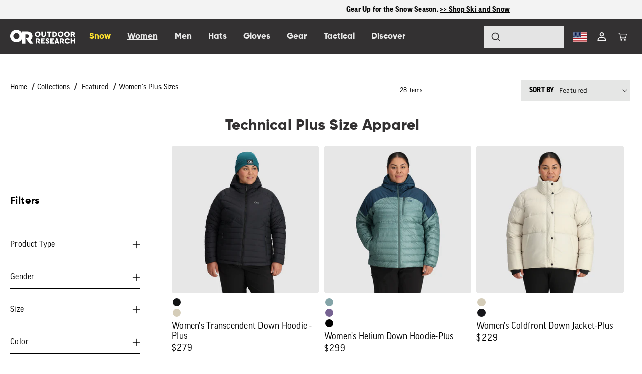

--- FILE ---
content_type: text/css
request_url: https://www.outdoorresearch.com/cdn/shop/t/82/assets/wick--footer.css?v=127448920084714823131741898175
body_size: 1504
content:
@keyframes opacity_show{0%{display:none;opacity:0}1%{display:block;opacity:0}to{opacity:1}}@keyframes pulseWhite{0%{box-shadow:0 0 0 5px #ffffffb3}40%{box-shadow:0 0 0 25px #fff0}80%{box-shadow:0 0 0 25px #fff0}to{box-shadow:0 0 5px #fff0}}@keyframes slideInRight{0%{right:-100%}50%{right:-100%}to{right:20px}}@keyframes slideInRightDelay{0%{right:-100%}to{right:0}}@keyframes slideOutRight{0%{right:20px}to{right:-100%}}@keyframes slideOutRightDelay{0%{right:0}50%{right:0}to{right:-100%}}@keyframes button-loading-spinner{0%{transform:rotate(0)}to{transform:rotate(1turn)}}@keyframes spin{0%{transform:translate(-50%,-50%) rotate(0) scale(1)}to{transform:translate(-50%,-50%) rotate(1079deg) scale(1)}}@keyframes success{0%{transform:translate(-50%,-50%) rotate(0) scale(0)}to{transform:translate(-50%,-50%) rotate(-45deg) scale(1)}}@keyframes error{0%{transform:translate(-50%,-50%) scale(0)}to{transform:translate(-50%,-50%) scale(1);background-color:#f44336}}@keyframes vibrate{0%,30%,60%,85%,to{left:0;background-color:#f44336}10%,40%,90%,70%{left:-2px;background-color:#f44336}20%,50%,80%,95%{left:2px;background-color:#f44336}}@keyframes formshow{0%,49.99%{opacity:0;z-index:1}50%,to{opacity:1;z-index:5}}.footer-sub{border-top:1px solid var(--neutral-granite)}.footer-sub .footer__content-top{padding-bottom:0}@media screen and (max-width: 767px){.footer-sub .footer__content-top,.footer-sub .footer__content-bottom{padding-left:1.3rem;padding-right:1.3rem}}.footer,.footer__content-bottom{position:relative}.footer:before,.footer__content-bottom:before{content:"";display:block;height:1px;background:var(--neutral-granite);position:absolute;top:0;left:0;right:0}@media screen and (min-width: 992px){.footer:before,.footer__content-bottom:before{right:8rem;left:8rem}}@media screen and (max-width: 767px){.footer .footer__content-top,.footer__content-bottom .footer__content-top{padding-left:1.3rem;padding-right:1.3rem}}.footer.footer-mtop_zero,.footer__content-bottom.footer-mtop_zero{margin-top:0;border-top:none}@media screen and (max-width: 991px){.footer:before{display:none}}.footer-block__newsletter{text-align:left;max-width:300px}.footer-block__newsletter h4{margin-top:0;margin-bottom:.9rem}.footer-block__newsletter h4+p{margin-top:0}.footer-block__newsletter .newsletter-form{max-width:100%}.footer-block__newsletter .newsletter-form .button.button--primary{border-top-left-radius:0;border-bottom-left-radius:0;z-index:2;padding-right:5rem;padding-left:5rem}.footer-block__newsletter .newsletter-form .button.button--primary:before,.footer-block__newsletter .newsletter-form .button.button--primary:after{display:none}.footer-block__newsletter .newsletter-form .field__input{border-right:2px solid rgb(var(--color-foreground));margin-right:0}.footer-block__newsletter .newsletter-form .field__input::-moz-placeholder{font-weight:600}.footer-block__newsletter .newsletter-form .field__input::placeholder{font-weight:600}.footer-block__newsletter .newsletter-form__field-wrapper{max-width:100%}.footer-block__newsletter .newsletter-form__field-wrapper .field:before,.footer-block__newsletter .newsletter-form__field-wrapper .field:after{right:5rem}@media screen and (max-width: 991px){.footer__blocks-wrapper>div{width:100%}}.footer__blocks-wrapper .button{width:100%;max-width:40rem}@media screen and (max-width: 991px){.footer__blocks-wrapper .button{max-width:100%}}.list-social__item{max-width:30%}.list-social__item .list-social__link .icon{max-width:100%}.footer-block__details-content{display:block;-moz-column-count:2;column-count:1;-moz-column-gap:2rem;column-gap:2rem;padding-left:0}@media screen and (max-width: 991px){.footer-block__details-content{-moz-column-count:1;column-count:1;-moz-column-gap:0;column-gap:0}}.footer-block__details-content li{list-style:none}.footer-block__details-content li .list-menu__item--link.list-menu__item--nolink{cursor:default}.footer-block__details-content li .list-menu__item--link.list-menu__item--nolink:hover{color:rgb(var(--color-foreground))}.footer-block__details-content li .list-menu__item--link{transition:all ease-out .35s}.footer-block__details-content li .list-menu__item--link:hover{color:rgb(var(--color-button));text-decoration:none}.footer-block__details-content>li{display:inline-block;width:100%;position:relative}.footer-block__details-content>li .list-menu__item--link.h5{color:#f2f3f1;font-weight:400;font-family:ff-good-web-pro;cursor:pointer;font-size:1.5rem;line-height:1.5rem;margin-top:0;margin-bottom:0;padding-top:1rem}@media screen and (max-width: 991px){.footer-block__details-content>li .list-menu__item--link.h5{font-size:2rem;line-height:2.4rem}}@media screen and (max-width: 991px){.footer-block__details-content>li:after{content:"";display:block;height:1px;background:var(--neutral-granite);position:absolute;bottom:0;right:-8.75rem;left:-8.75rem}.footer-block__details-content>li:first-of-type:before{content:"";display:block;height:1px;background:var(--neutral-granite);position:absolute;top:0;right:-8.75rem;left:-8.75rem}.footer-block .mobile-toggler{position:relative;display:block}.footer-block .mobile-toggler:before,.footer-block .mobile-toggler:after{content:"";position:absolute;background-color:rgb(var(--color-foreground));transition:transform .25s ease-out}.footer-block .mobile-toggler:before{top:50%;right:10px;width:3px;height:11px;transform:translateY(-50%)}.footer-block .mobile-toggler:after{top:50%;right:6px;width:11px;height:3px;transform:translateY(-50%)}.footer-block__details-content>li .mobile-toggler+ul{max-height:0;opacity:0;transform:translateY(50%);overflow:hidden;margin-bottom:0}.footer-block__details-content>li .mobile-toggler.toggled+ul{animation:flipdown .5s ease both;opacity:1;max-height:800px;transform:translate(0)}}@media screen and (max-width: 767px){.footer-block__details-content>li:after{right:-1.3rem;left:-1.3rem}.footer-block__details-content>li:first-of-type:before{right:-1.3rem;left:-1.3rem}}.footer-block__details-content>li ul{padding-left:.5rem;margin-bottom:2rem}.footer-block__details-content>li ul li .list-menu__item{font-weight:400;font-size:1.4rem;line-height:2rem}@keyframes flipdown{0%{opacity:0;transform-origin:top center;transform:rotateX(-90deg)}5%{opacity:1}80%{transform:rotateX(8deg)}83%{transform:rotateX(6deg)}92%{transform:rotateX(-3deg)}to{transform-origin:top center;transform:rotateX(0)}}.footer-block--blockquote blockquote{font-size:4rem;line-height:5rem;font-weight:300;margin:0}@media screen and (max-width: 991px){.footer-block--blockquote blockquote{font-size:3rem;line-height:3.5rem}}.footer__content-bottom{border-top:none;padding-top:2.6rem;padding-bottom:2.6rem}.footer__content-bottom .footer__column--info{display:block}.footer__content-bottom .footer__column--info .footer__copyright{margin-top:0;text-align:center}@media screen and (min-width: 992px){.footer__content-bottom .footer__column--info .footer__copyright{display:flex;text-align:left}}.footer__content-bottom .footer__column--info .footer__copyright .list-menu.list-menu--inline li{margin-top:0}.footer__content-bottom .footer__column--info .footer__copyright ul,.footer__content-bottom .footer__column--info .footer__copyright p{margin-top:0;margin-bottom:0;font-size:1.4rem}.footer__content-bottom .footer__column--info .footer__copyright ul{margin-left:1rem}@media screen and (max-width: 767px){.footer__content-bottom .footer__column--info .footer__copyright ul{justify-content:center}}.footer__content-bottom .footer__column--info .footer__copyright ul li a{padding:.5rem .3rem}@media screen and (max-width: 767px){.footer__content-bottom .footer__column--info .footer__copyright ul li a{border-left:none}}@media screen and (max-width: 991px){.footer__content-bottom .footer__column--info .footer__copyright ul li:first-of-type a{border-left:none}}@media screen and (max-width: 991px){.col-logo{text-align:center;margin:2rem 0}div[data-testid=form-row]{display:block!important}.footer__list-social{position:relative;margin-bottom:1.5rem;padding-bottom:1.5rem}.footer-sub.section-footer-sub-padding{padding-bottom:1.5rem}.footer.section-footer-padding{padding-top:1.5rem}.footer-block{padding-top:.2rem}}@media screen and (max-width: 767px){.footer-block{padding-left:0;padding-right:0}}.footer-block--newsletter p.h2{text-align:center;margin-top:0;font-size:18px;text-transform:uppercase;font-family:ff-good-web-pro;font-weight:500}.footer-block--newsletter p.h2 img{width:30px;margin-right:10px}.footer-block--menu h5{font-size:18px;text-transform:capitalize;color:#fff}.footer-block__details-content>li .list-menu__item--link.h5:hover{opacity:1}.footer__content-bottom .footer__column--info .footer__copyright{text-align:center;justify-content:center}.footer__content-bottom .footer__column--info .footer__copyright ul{position:relative}.footer__content-bottom .footer__column--info .footer__copyright ul li a{color:#f2f3f1;font-weight:400;font-family:ff-good-web-pro}.footer__content-bottom .footer__column--info .footer__copyright ul:after{position:absolute;content:none;background:#f2f3f1;width:100%;height:1px;bottom:5px}.footer__content-bottom .footer__column--info .footer__copyright ul li a:hover{text-decoration:none}.footer__blocks-wrapper{padding-bottom:80px;margin-bottom:20px}.social-icons{padding-bottom:60px}.footer__content-bottom{padding:0 0 100px}.footer-block__newsletter h3{margin-top:0;margin-bottom:10px;color:#000}.footer-block__newsletter p{margin:0;color:#000}.checkbox-main{margin-top:20px}.checkbox-main ul{margin:0;padding:0}.checkbox-main ul li{list-style-type:none;display:inline-block;margin-right:10px}.checkbox-main label{font-size:15px;color:#000}.checkbox-main ul li input[type=radio]{height:1rem;width:1rem;margin-right:.5rem}.custom-radio{appearance:none;-webkit-appearance:none;border-radius:50%;box-shadow:0 0 0 2px #000;background-color:transparent}#box-shadow:checked{border:.2rem solid #fff;background-color:#000;border-width:.2rem}.custom-radio:focus-visible{outline-offset:0}.newsletter-form__field-wrapper .field button{min-width:auto;padding:0;background-color:#fff;color:#000;width:60px;height:50px}.newsletter-form__field-wrapper .field button:hover{color:#fff}.newsletter-form__field-wrapper .field .button:before,.newsletter-form__field-wrapper .field .button:after{box-shadow:none}.newsletter-form__field-wrapper .field:after{box-shadow:none}.newsletter-form__field-wrapper input{background-color:#fff;margin-right:20px}.newsletter-form__field-wrapper .field__label{color:#000}.join-text{margin:0 auto;text-align:center}.join-text .join-btn{font-size:25px;color:#000;font-weight:500;border:1px solid #000;border-radius:50px;padding:15px 45px;text-decoration:none;display:inline-block;font-family:ff-good-web-pro}.join-text p{margin-bottom:0;font-size:16px;color:#000;margin-top:10px;text-align:center;opacity:.75;font-family:ff-good-web-pro}.newsletter-form__field-wrapper input{color:#000;font-size:13px}.custom-logo-links{text-align:right}.custom-logo-links ul{margin:0;padding:0}.custom-logo-links ul li{display:inline-block;text-align:center;padding:0 15px}.custom-logo-links ul li a{text-decoration:none;color:#fff}.custom-logo-links ul li a .text{font-size:13px;color:#fff;font-weight:700;font-family:Gilroy;padding-top:10px}@media screen and (max-width:991px){.footer-block--menu h5{margin:10px 0}.footer-block__details-content{display:none}.footer-block__details-content.active{display:block}.footer-block .mobile-toggler.toggled:before{display:none}}@media screen and (max-width:767px){.footer__content-bottom .footer__column--info .footer__copyright ul:after{background:transparent}.footer-block--newsletter p.h2{text-align:left}.custom-logo-links ul li{padding:0 8px}.join-text{padding-top:30px;margin:inherit;text-align:left}.join-text p{text-align:left}.custom-logo-links ul li{margin-bottom:30px}.custom-logo-links ul li:last-child{margin-bottom:0}.custom-logo-links ul li a img{width:20%}.footer-block__newsletter p{margin:auto auto 15px}.footer.section-footer-padding{padding-left:20px;padding-right:20px}.footer__blocks-wrapper{padding-bottom:0;padding-left:10px;padding-right:10px}.footer__copyright ul.copyright__content.list-menu.list-menu--inline{display:block;text-align:left}.footer__content-bottom{padding:0 0 60px}.footer-block__details-content>li .list-menu__item--link.h5{font-size:1.5rem;line-height:1.5rem}}
/*# sourceMappingURL=/s/files/1/0741/3602/7457/t/82/assets/wick--footer.css.map?v=1738711042 */


--- FILE ---
content_type: text/css
request_url: https://www.outdoorresearch.com/cdn/shop/t/82/assets/component-newsletter.css?v=59137308828756221171741898174
body_size: -275
content:
.newsletter-form{display:flex;flex-direction:column;justify-content:center;align-items:center;width:100%;position:relative}.footer-block--newsletter form div[data-testid=form-row]:first-child>div:first-child{display:none!important}.footer-block--newsletter form div[data-testid=form-row]:nth-child(2) div .kl-private-reset-css-Xuajs1{justify-content:flex-start!important}@media screen and (min-width: 750px){.newsletter-form{align-items:flex-start;margin:0 auto;max-width:none}}.newsletter-form__field-wrapper{width:100%}.newsletter-form__field-wrapper .field__input{padding-right:5rem}.newsletter-form__field-wrapper .field{z-index:0}.newsletter-form__message{justify-content:center;margin-bottom:0;color:#000}.newsletter-form__message--success{margin-top:2rem}@media screen and (min-width: 750px){.newsletter-form__message{justify-content:flex-start}}.newsletter-form__button{width:4.4rem;margin:0;right:var(--inputs-border-width);top:0;height:100%;z-index:2}.newsletter-form__button:focus-visible{box-shadow:0 0 0 .3rem rgb(var(--color-background)),0 0 0 .4rem rgba(var(--color-foreground));background-color:rgb(var(--color-background))}.newsletter-form__button:focus{box-shadow:0 0 0 .3rem rgb(var(--color-background)),0 0 0 .4rem rgba(var(--color-foreground));background-color:rgb(var(--color-background))}.newsletter-form__button:not(:focus-visible):not(.focused){box-shadow:inherit;background-color:inherit}.newsletter-form__button .icon{width:1.5rem}@media screen and(max-width:767px){.newsletter-form{align-items:self-start}}
/*# sourceMappingURL=/s/files/1/0741/3602/7457/t/82/assets/component-newsletter.css.map?v=1738701271 */
